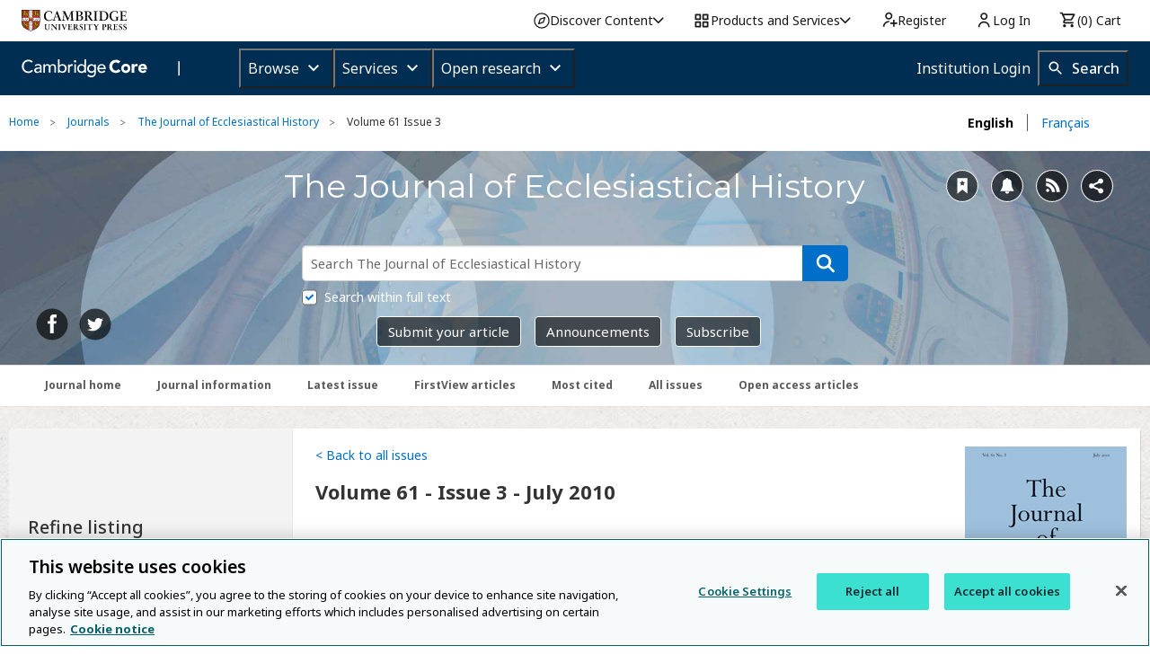

--- FILE ---
content_type: application/javascript; charset=UTF-8
request_url: https://www.cambridge.org/core/cambridge-core/public/js/journals/issues/issues.js?v=v7.616.2
body_size: -556
content:
(function ($) {



  function _initButtonHandlers() {

    $('.on-the-cover-toggle').on('click', function (e) {
      $('#on-the-cover-container').toggle();
      e.preventDefault();
    });
  }

  $(document).ready(function () {
    _initButtonHandlers();
  });
})(jQuery);


--- FILE ---
content_type: application/javascript; charset=UTF-8
request_url: https://www.cambridge.org/core/cambridge-core/public/js/comments.js?v=v7.616.2
body_size: 3349
content:
/* global cmsModal, confirmModal, createAlertBox, window */

var AOP = AOP || {};

AOP.comments = {
  config: {
    toggleSpeed: 300
  },

  data: {
    service: AOP.baseUrl + '/services/aop-cambridge-core/comments',
    productId: null
  },

  /*
   * initialise page
   */
  init: function () {
    AOP.comments.data.productId = $('a[data-prod-id]').attr('data-prod-id');
    AOP.comments.submissionLib.init();
    AOP.comments.repliesLib.init();
    AOP.comments.loadMoreLib.init();
    AOP.comments.reviewCommentLib.init();
    AOP.comments.initExpandCommentLinks();

    //Make sure the article meta (issue/volume/pubdate/access right are the same width as the expanded main section
    $('.icon.toggle.close').on('click', function () {
      $('.article-meta').toggleClass('reading-width');
    });
  },

  /*
   * displays user friendly error message and reset loader
   */
  handleSadPath: function (message, restoreLayer) {
    message = message || 'We are unable to retrieve the requested data. Please try again.';
    createAlertBox(null, $('#ajaxMessages'), 'alert', message);
    if (restoreLayer) {
      AOP.comments.loader.fadeIn(restoreLayer);
    }
  },

  initExpandCommentLinks: function () {
    var expandCommentLinks = $('.expand-comment-links');

    expandCommentLinks.unbind('click');

    expandCommentLinks.on('click', function (e) {
      e.stopPropagation();
      e.preventDefault();

      $(this).parent().find('span').css({ display: 'inline' });
      $(this).remove();
    });
  }
};

AOP.comments.loader = {
  fadeOut: function (selector) {
    $(selector).fadeTo(100, 0.2);
  },
  fadeIn: function (selector) {
    $(selector).fadeTo(100, 1);
  }
};

AOP.comments.submissionLib = {
  dom: {
    responseInterestsInfo: $('#conflictInfo'),
    replyCommentTitle: $('#reply-comment-title'),
    responseFormInterests: $('input[name="conflictInterest"]'),
    commentMoreInfo: $('.comment-more-info'),
    commentsOnlySections: $('.comments-only'),
    replyOnlySections: $('.reply-only'),
    submissionModal: $('#post-comments-modal'),
    openFormModalButtons: null,
    loginModal: $('#login-modal'),
    contributorSection: $('#contributor-section'),
    contributorTemplate: $('script[data-template="contributorsTemplate"]').text(),
    addContributorButtons: $('.add-contributor'),
    removeContributorSelector: '.remove-contributor',
    addContributorLimitReached: $('.add-contributor-limit-reached'),
    qtip: $('.qtip')
  },

  data: {
    service: AOP.comments.data.service + '/save-for-login',
    commentId: null,
    contributorRowCount: 0,
    contributorRowMarker: 1,
    contributorLimit: 6
  },

  init: function () {
    // Initialise conflict of interest switch
    this.dom.responseFormInterests.on('change', function () {
      AOP.comments.submissionLib.switchInterestsValidation($(this).val());
    });

    //Causes automatic loading of comment form when redirected from login
    //Functionality pulled but left here in case required in the future.
    //this.checkPostLoginReturnStatus();

    this.initOpenFormModalButtons();
    this.initMultipleContributors();
    this.setContributorCounters();
  },

  setContributorCounters: function (incMarker) {
    this.data.contributorRowCount = $('.contributor-row').size();
    if (incMarker) {
      this.data.contributorRowMarker++;
    }
  },

  initOpenFormModalButtons: function () {
    this.dom.openFormModalButtons = $('.reply-button');
    this.dom.openFormModalButtons.unbind('click');

    this.dom.openFormModalButtons.on('click', function (e) {
      AOP.comments.submissionLib.openFormModalClick(e, $(this));
    });
  },

  checkPostLoginReturnStatus: function () {
    if ($('#comments').hasClass('launch')) {
      //returning from login - launch form - need to factor in type correctly
      this.data.commentId = $('#comments').attr('data-cid');
      this.loadSubmissionFormModal();
    }
  },

  initMultipleContributors: function () {
    this.dom.addContributorLimitReached.hide();
    this.dom.addContributorButtons.on('click', function (e) {
      AOP.comments.submissionLib.addContributor(e);
    });
  },

  addContributor: function (e) {
    var html = this.dom.contributorTemplate.replace(/--x--/g, this.data.contributorRowMarker);
    var submissionLib = this;
    this.dom.contributorSection.append(html);
    AOP.roleAlertFn($(this.dom.contributorSection));

    $('#contributor-row_' + this.data.contributorRowMarker).slideToggle(AOP.comments.config.toggleSpeed, function () {
      $('#remove-contributor_' + submissionLib.data.contributorRowMarker).on('click', function (e) {
        AOP.comments.submissionLib.removeContributor(e, $(this));
      });

      submissionLib.setContributorCounters(true);

      if (submissionLib.data.contributorRowCount === submissionLib.data.contributorLimit) {
        submissionLib.dom.addContributorLimitReached.show();
        submissionLib.dom.addContributorButtons.hide();
      }
    });
  },

  removeContributor: function (e, el) {
    var submissionLib = this;

    var rowSelector = '#' + el.attr('id').replace('remove-contributor_', 'contributor-row_');
    $(rowSelector).slideToggle(AOP.comments.config.toggleSpeed, function () {
      $(this).remove();
      submissionLib.setContributorCounters();

      if (submissionLib.data.contributorRowCount < submissionLib.data.contributorLimit) {
        submissionLib.dom.addContributorLimitReached.hide();
        submissionLib.dom.addContributorButtons.show();
      }
    });
  },

  openFormModalClick: function (e, el) {
    // Open the comment form modal
    e.stopPropagation();
    e.preventDefault();

    this.data.commentId = el.attr('data-comment-id');
    //lib.data.prodId = el.attr('data-prod-id');
    this.loadSubmissionFormModal();
  },

  /*
   * Load submission form modal or prompt for login
   */
  loadSubmissionFormModal: function () {
    if (this.isLoggedIn()) {
      this.setupResponseForm();
      this.dom.submissionModal.foundation('reveal', 'open');
    } else {
      var submissionLib = this;
      this.loginMessage = 'You need to be logged in to your Cambridge Core account in order to add comments. ';
      this.loginMessage +=
        'Don\'t have an account? <a href="' + AOP.baseUrl + '/register">Register for a free account now.</a>';

      //set session here to then jump to comment tab on redirection post register/login
      $.post(
        this.data.service,
        {
          _csrf: $('input[name="_csrf"]').val(),
          cid: this.data.commentId
        },
        function () {
          //Proceed even if session not stored - this is very low risk and will require click on comments tab on return without this
          //Set correct text on reusable login modal and reveal it
          submissionLib.dom.qtip.hide();
          submissionLib.dom.loginModal.find('.message').html(submissionLib.loginMessage);
          submissionLib.dom.loginModal.foundation('reveal', 'open');
        }
      );
    }
  },

  /*
   * Reset form fields for current response
   */
  setupResponseForm: function () {
    //Set form type
    var commentType = this.data.commentId ? 'reply' : 'comment';
    this.switchFormType(commentType);

    //Reset fields for fresh response
    $('#pid').val(AOP.comments.data.productId); //(this.data.prodId);
    $('#cid').val(this.data.commentId);
    $('#comment').val('');
    $('#title').val('');

    //Reset additional contributors
    $('.contributor-row-hide').remove();
    this.setContributorCounters();
    this.data.contributorRowMarker = 1;

    $('.add-contributor-limit-reached').hide()
    $('.add-contributor').show()
    // Remove any abide validation formatting
    this.dom.submissionModal.find('div').removeClass('error');
    this.dom.submissionModal.find('label').removeClass('error');
  },

  /*
   * Setup form for comment type
   * Setup form for comment type
   */
  switchFormType: function (commentType) {
    //switch titles
    if (commentType === 'reply') {
      var commentTitle = $('#comment-title-' + this.data.commentId).text();
      this.dom.replyCommentTitle.text(commentTitle);
      this.dom.replyOnlySections.show();
      this.dom.commentsOnlySections.hide();
    } else {
      this.dom.replyOnlySections.hide();
      this.dom.commentsOnlySections.show();
      this.dom.replyCommentTitle.text('');
    }
  },

  /*
   * Setup validation for conflict of interest
   */
  switchInterestsValidation: function (hasConflict) {
    var infoDisabled = hasConflict !== 'true';
    this.dom.responseInterestsInfo.attr('disabled', infoDisabled);
    this.dom.commentMoreInfo.removeClass('error');
  },

  isLoggedIn: function () {
    return $('meta[data-logged-in]').length >= 1;
  }
};

AOP.comments.repliesLib = {
  dom: {
    toggleRepliesLinks: null,
    replyTemplate: $('script[data-template="replyTemplate"]')
      .text()
      .split(/\${(.+?)}/g)
  },

  init: function () {
    this.initRepliesLinks();
  },

  initRepliesLinks: function () {
    this.dom.toggleRepliesLinks = $('[data-comment-replies-for]');
    this.dom.toggleRepliesLinks.unbind('click');
    this.dom.toggleRepliesLinks.on('click', function (e) {
      AOP.comments.repliesLib.toggleRepliesClick(e, $(this));
    });
  },

  toggleRepliesClick: function (e, el) {
    e.stopPropagation();
    e.preventDefault();

    var commentId = el.attr('data-comment-replies-for');
    var repliesBlockId = '#replies-block-' + commentId;
    var commentBlockId = '#comment-block-' + commentId;

    if (el.hasClass('open')) {
      this.toggle(el, repliesBlockId);
    } else {
      if (el.hasClass('loaded')) {
        this.toggle(el, repliesBlockId, commentBlockId);
      } else {
        this.loadCommentReplies(el, commentId, repliesBlockId, commentBlockId);
      }
    }
  },

  /*
   * Define internal functionality
   */
  loadCommentReplies: function (el, commentId, repliesBlockId, commentBlockId) {
    var service = AOP.comments.data.service + '/load-replies/' + commentId;
    var repliesLib = this;

    AOP.comments.loader.fadeOut(commentBlockId);

    $.get(service).done(function (resp) {
      // Preserved for future testing : resp = false;

      if (!resp.success) {
        AOP.comments.handleSadPath(resp.error && resp.error.message, commentBlockId);
      } else {
        var html = '',
          i = resp.data.length;
        var repliesCounterId = '#replies-count-' + commentId;
        var repliesCounterText = '#replies-count-text-' + commentId;

        $(el).addClass('loaded');

        resp.data.forEach(function (reply) {
          //html += '<div class="reply-row"  id="' + reply.id + '"><p>' + reply.title + ' </p><p>' +  reply.body  + '</p></div>';
          html += repliesLib.dom.replyTemplate.map(repliesLib.renderTemplateChunks(reply)).join('');
        });

        $(repliesCounterId).text(i);
        $(repliesCounterText).text(i !== 1 ? AOP.translate('replies') : AOP.translate('reply'));

        if (html) {
          repliesLib.toggle(el, repliesBlockId, commentBlockId, html);
        } else {
          AOP.comments.handleSadPath('There are no replies to load.', commentBlockId);
        }
      }
    });
  },

  /*
   * Toggle reply layer visibility
   */
  toggle: function (el, repliesBlockId, commentBlockId, repliesHTML) {
    var callback = null;

    if (repliesHTML) {
      $(repliesBlockId).append(repliesHTML);
      callback = function () {
        AOP.comments.loader.fadeIn(commentBlockId);
      };
    }

    $(repliesBlockId).slideToggle(AOP.comments.config.toggleSpeed, callback);
    this.textSwitch(el);
    el.toggleClass('open');
  },

  /*
   * mapping function for template rendering
   */
  renderTemplateChunks: function (props) {
    return function (chunk, i) {
      return AOP.comments.repliesLib.unescapeHtmlEntities(i % 2 ? props[chunk] : chunk);
    };
  },

  /*
   * helper function for template rendering
   */
  unescapeHtmlEntities: function (s) {
    s = s || '';
    return s
      .replace(/&amp;/g, '&')
      .replace(/&lt;/g, '<')
      .replace(/&gt;/g, '>')
      .replace(/&quot;/g, '"');
  },

  textSwitch: function (el) {
    var toggleTextClass = '.toggle-label-text';
    var text = $(el).find(toggleTextClass).text().split(' ')[0];
    var translationForShow = AOP.translate('Show');
    var translationForReplies = AOP.translate('replies');
    $(el)
      .find(toggleTextClass)
      .text(
        AOP.translate(text === 'Show' || text === translationForShow ? 'Hide' : 'Show') + ' ' + translationForReplies
      );
    $(el).find('div').toggleClass('close');
  }
};

AOP.comments.loadMoreLib = {
  dom: {
    loadMoreLinks: $('[data-loader-key]'),
    pageBlockSelector: '#journal-comments-page-inner'
  },

  data: {
    service: AOP.comments.data.service + '/load-comments/',
    loaderKey: false,
    displayType: null
  },

  init: function () {
    var loaderLinks = this.dom.loadMoreLinks;
    this.data.loaderKey = loaderLinks.attr('data-loader-key');
    this.data.displayType = loaderLinks.attr('data-display-type');

    loaderLinks.on('click', function (e) {
      AOP.comments.loadMoreLib.loadMoreLinksClick(e);
    });
  },

  loadMoreLinksClick: function (e) {
    e.stopPropagation();
    e.preventDefault();

    if (this.data.loaderKey && this.data.displayType) {
      this.loadMoreComments();
    }
  },

  loadMoreComments: function () {
    AOP.comments.loader.fadeOut(this.dom.pageBlockSelector);

    var loadMoreLib = this;
    var service =
      this.data.service + AOP.comments.data.productId + '/' + this.data.loaderKey + '/' + this.data.displayType;

    $.get(service).done(function (resp) {
      // Preserved for future testing :resp = false;
      if (!resp.success) {
        AOP.comments.handleSadPath(resp.error && resp.error.message, loadMoreLib.dom.pageBlockSelector);
      } else {
        loadMoreLib.data.loaderKey = resp.data && resp.data.key;

        if (resp.data.html) {
          loadMoreLib.initFreshCommentsDom(resp.data.html);
        }
      }
    });
  },

  initFreshCommentsDom: function (html) {
    $(this.dom.pageBlockSelector).append(html);

    $('.commentsBlock:last').slideToggle(AOP.comments.config.toggleSpeed, function () {
      AOP.comments.repliesLib.initRepliesLinks();
      AOP.comments.submissionLib.initOpenFormModalButtons();
      AOP.comments.loader.fadeIn(AOP.comments.loadMoreLib.dom.pageBlockSelector);
      AOP.comments.initExpandCommentLinks();

      if (AOP.comments.loadMoreLib.data.loaderKey === null) {
        AOP.comments.loadMoreLib.dom.loadMoreLinks.remove();
      }
    });
  }
};

AOP.comments.reviewCommentLib = {
  init: function () {
    if (!window.comment || !window.comment.confirmURL) return;

    $('#reviewCommentForm').on('submit', function (e) {
      e.preventDefault();
      e.stopPropagation();
      var action = $('#commentAction').val();
      if (!action) {
        return AOP.createAlertBox('Please select an action to perform.');
      }

      $('#reviewCommentBtnSubmit').prop('disabled', true);
      window.location = window.comment.confirmURL + '/' + action;
    });
  }
};

//AOP.comments.forceQtip();
$(document).ready(AOP.comments.init);


--- FILE ---
content_type: application/javascript; charset=UTF-8
request_url: https://www.cambridge.org/core/cambridge-core/public/js/ga-events.js?v=v7.616.2
body_size: 2598
content:
/* global ga */

var AOP = AOP || {};

/* Generic Functionality
 * - init - initialise page
 * - initEventClickLinks - initialise any anchor containing required `data-ga-event-label` attributes - initialised onload
 * - sendGaTrackingEvent - generic action to send event - can be called anywhere
 * */
AOP.gaEvents = {

  dom: {
    eventClickLinks: null,
    eventClickButtons: null
  },

  init: function () {
    /*
     * This file will be expanded to take in all the analytic event tickets but currently provides the functionality for
     * - track generic link clicks based on data-ga-event-label attribute. See initEventClickLinks
     * - track public kbart download events - generic link functionality
     * - track mycore kbart download events - bespoke - AOP.gaEvents.mycore.initMyCoreKbartDownload
     * - track use of COUNTER reports - bespoke - AOP.gaEvents.mycore.initMyCoreCounterDownload
     * - track send to kindle over 10mb file failures - bespoke - AOP.gaEvents.sendto
     */
    AOP.gaEvents.initEventClickLinks();
    AOP.gaEvents.mycore.initMyCoreCounterDownload();
    AOP.gaEvents.mycore.scanMyCoreCounterErrors();

  },

  setState: function (action, status) {
    // this will return the current state of the event
    // expand this if there will be other states for other elements
    var APPLIED = '_applied';
    var REMOVED = '_removed';
    return action + (status ? APPLIED : REMOVED);
  },

  initEventClickLinks: function () {
    this.dom.eventClickLinks = $('[data-ga-event-label]');
    this.dom.eventClickLinks.off('click.gaEvents').on('click.gaEvents', function () {
      var action = $(this).attr('data-ga-check-state') ? AOP.gaEvents.setState($(this).attr('data-ga-event-action'), $(this).is(':checked')) : $(this).attr('data-ga-event-action');
      var cat = $(this).attr('data-ga-event-cat');
      var label = $(this).attr('data-ga-event-label') || '';
      var value = $(this).attr('data-ga-event-value');
      AOP.gaEvents.sendGaTrackingEvent(cat, action, label, value);
    });
  },


  sendGaTrackingEvent: function (eventCategory, eventAction, eventLabel, eventValue) {

    if (eventCategory && eventAction) {
      // ga('send', {
      //   hitType: 'event',
      //   eventCategory: eventCategory,
      //   eventAction: eventAction,
      //   eventLabel: eventLabel || '',
      //   eventValue: typeof eventValue === 'number' ? eventValue : 0,
      //   transport: 'beacon'
      // });
    }
  }
};


/* Bespoke Search Facet Functionality
 * - see search.js for usage
 * - fromYear, toYear - placeholder used to track pub dates on the filters, cause its values are dynamic
 * - getGaData - helper function used in search.js, will add the data-ga-event-* str to the inputs as the elements are generated on the client
 * - initPubDates - setter for the from/to years
 * - trackPubDates - fires pub date events
 */
AOP.gaEvents.search = {
  fromYear: null,
  toYear: null,

  getGaData: function (key, bucket) {
    /*
     Triggered when facets are added to the view, via ajax
     Init all the data ga will need, only the ones below are tracked, just add if the other facets will be tracked
     This will return a data string that will be appended to the new node on the facet container
     */
    var actions = {
      'onlyShowAvailable': 'access_to_facet',
      'openAccess': 'open_access_facet',
      'productCollection': 'collection_facet',
      'productPublisher': 'publisher_facet',
      'productDate': 'publication_date_facet',
      'productSubject': 'subject_facet',
      'productTypes': 'content_type_facet',
      'productSociety': 'society_facet'
    };

    var gaDataStr = '';
    var gaDataActionStr = actions[key];
    if (!gaDataActionStr) {
      //event is not tracked, return!
      return;
    }

    gaDataStr += 'data-ga-event-action="' + gaDataActionStr + '" ';
    gaDataStr += 'data-ga-event-label="' + (bucket.label ? bucket.label : bucket.key) + '" ';
    gaDataStr += 'data-ga-check-state="true" ';

    return gaDataStr;
  },

  initPubDates: function (fromYear, toYear) {
    AOP.gaEvents.search.fromYear = fromYear || $('#startYear').val();
    AOP.gaEvents.search.toYear = toYear || $('#endYear').val();
  },

  trackPubDates: function () {

    var _startYear = $('#startYear').val() || '';
    var _endYear = $('#endYear').val() || '';

    if (AOP.gaEvents.search.fromYear !== _startYear) {
      var _actionFrom = AOP.gaEvents.setState('date_range_from', _startYear.length > 0);
      AOP.gaEvents.sendGaTrackingEvent('refine_search', _actionFrom, _startYear || AOP.gaEvents.search.fromYear);
    }

    if (AOP.gaEvents.search.toYear !== _endYear) {
      var _actionTo = AOP.gaEvents.setState('date_range_to', _endYear.length > 0);
      AOP.gaEvents.sendGaTrackingEvent('refine_search', _actionTo, _endYear || AOP.gaEvents.search.toYear);
    }

    AOP.gaEvents.search.initPubDates(_startYear, _endYear);
  }
};

/* Bespoke Bibliographic Functionality
 * - category - const category for this action
 * - type - could be either public or my_core
 * - init - helper function used set/bind the dom form, events, and biblio type
 * - action - helper function to fire the payload to ga
 * - getBiblioAction - build the biblio action string
 * - getBiblioLabel - build the biblio label string
 */
AOP.gaEvents.bibliographic = {
  category: 'bibliographic_data',
  type: null,

  init: function (formName, type) {
    //services-marc-record-download public
    //biblio-record-download my_core
    var biblioForm = $('form#' + formName);
    if (biblioForm.length === 0 || !type) {
      return;
    }

    AOP.gaEvents.dom.biblioForm = biblioForm;
    AOP.gaEvents.dom.biblioForm.off('submit.gaEvents.bibliographic').on('submit.gaEvents.bibliographic', AOP.gaEvents.bibliographic.action);
    AOP.gaEvents.bibliographic.type = type;
  },

  action: function () {
    var errors = AOP.gaEvents.dom.biblioForm.find('.error:visible');
    if (errors.length === 0) {
      var eventCategory = AOP.gaEvents.bibliographic.category;
      var eventAction = AOP.gaEvents.bibliographic.getBiblioAction();
      var eventLabel = AOP.gaEvents.bibliographic.getBiblioLabel();
      AOP.gaEvents.sendGaTrackingEvent(eventCategory, eventAction, eventLabel);
    }
  },

  getBiblioAction: function () {
    var bySuffix = {
      'GENERAL_COLLECTION': 'oa_books',
      'COLLECTION_COLLECTION': 'by_collection',
      'PUBLISHER_COLLECTION': 'by_publisher',
      'marc-byOrganisation': 'by_org',
      'marc-byOrder': 'by_order',
      'isbn': 'by_isbn'
    };

    var format = $('input[name*=recordFormat]:checked').val().toLowerCase();
    var type = AOP.gaEvents.bibliographic.type;
    var contentType = type === 'public' ?
      $('input[name*=contentType]:checked').val() :
      AOP.gaEvents.dom.biblioForm.find('ul.tabs li.active a').attr('href').replace('#', '');

    //ignore kbart events
    return format === 'kbart' ? null : format + '_' + type + '_' + bySuffix[contentType];
  },

  getBiblioLabel: function () {
    //with/without date
    var startDate = $('input[name*=startDate]').val();
    var endDate = $('input[name*=endDate]').val();
    return (!!startDate || !!endDate ? 'with ' : 'without ') + 'date';
  }
};

/* Bespoke MyCore Functionality
 * - initMyCoreKbartDownload - initialised and cleared in organisation-kbart.js
 * - translateMyCoreTabToEventAction - helper function to identify correct action for the request
 * - clearMyCoreKbartDownload - depreciated - was used to clear when non kbart down type chosen in my-core biblio
 * */
AOP.gaEvents.mycore = {

  initMyCoreKbartDownload: function () {
    AOP.gaEvents.dom.myKbartForm = $('#kbart-record-download');
    AOP.gaEvents.dom.myKbartForm.off('submit.gaEvents.kbart'); //namespacing needed to preserve existing functionality
    AOP.gaEvents.dom.myKbartForm.on('submit.gaEvents.kbart', AOP.gaEvents.mycore.actionMyCoreKbartDownload);
  },

  actionMyCoreKbartDownload: function () {
    var errors = AOP.gaEvents.dom.myKbartForm.find('.error:visible');

    if (errors.length === 0) {
      // For initial launch of my core kbart in own space we have only organisational action. The other tabs
      // will be reintroduced with a refactor of the relevant views in coming sprints. Hard coding this in the meantime
      var action = AOP.gaEvents.mycore.translateMyCoreTabToEventAction();
      AOP.gaEvents.sendGaTrackingEvent('kbart', action);
    }
  },

  translateMyCoreTabToEventAction: function () {

    var downloadTabLabel = $('#bibliographicData ul.tabs li.active a').attr('href').replace('#', '');

    var actions = {
      'kbart-byOrganisation': 'by_org',
      'kbart-byOrder': 'by_order',
      'order-by-package': 'by_package'
    };

    return 'my_core_' + actions[downloadTabLabel] || 'unknown';
  },

  initMyCoreCounterDownload: function () {
    AOP.gaEvents.dom.counterForm = $('form#usageReports');
    AOP.gaEvents.dom.counterForm.on('submit', AOP.gaEvents.mycore.actionMyCoreCounterRequest);
  },

  actionMyCoreCounterRequest: function () {
    var type = AOP.gaEvents.dom.counterForm.find('select#counterReportTypeSelect').val();
    var label = AOP.gaEvents.dom.counterForm.find('select#reportFormat').val().toUpperCase();
    if (type.indexOf('counter#') > -1) {
      action = type.replace('counter#', 'request_');
    } else {
      action = type.replace('custom#', 'request_');
    }

    AOP.gaEvents.sendGaTrackingEvent('counter4', action, label);
  },

  actionMyCoreCounterDownload: function () {
    var errors = AOP.gaEvents.dom.counterForm.find('.error:visible');

    if (errors.length === 0) {
      AOP.gaEvents.sendGaTrackingEvent('counter4', 'counter_report_downloaded', $(this).attr('data-format'));
    }
  },

  //this function would be invoked by front end error message
  scanMyCoreCounterErrors: function () {
    var counterError = $('#counter-error-marker');
    if (counterError.length) {
      var label = counterError.attr('data-report-type').toUpperCase();
      AOP.gaEvents.sendGaTrackingEvent('counter4', 'download_failed', label);
    }
  },

  //this function would be invoked by function call
  actionMyCoreCounterError: function (failedResponse) {
    var label = 'Unknown';
    var causesOfFailureMapping = {
      'gateway': 'gateway timeout',
      'invalid': 'invalid data',
      'aws': 'AWS error'
    };

    var responseString = JSON.stringify(failedResponse);

    for (var cause in causesOfFailureMapping) {
      if (responseString && responseString.indexOf(cause) > -1) {
        label = causesOfFailureMapping[cause];
      }
    }

    AOP.gaEvents.sendGaTrackingEvent('counter4', 'download_failed', label);
  }
};

$(document).ready(AOP.gaEvents.init);
